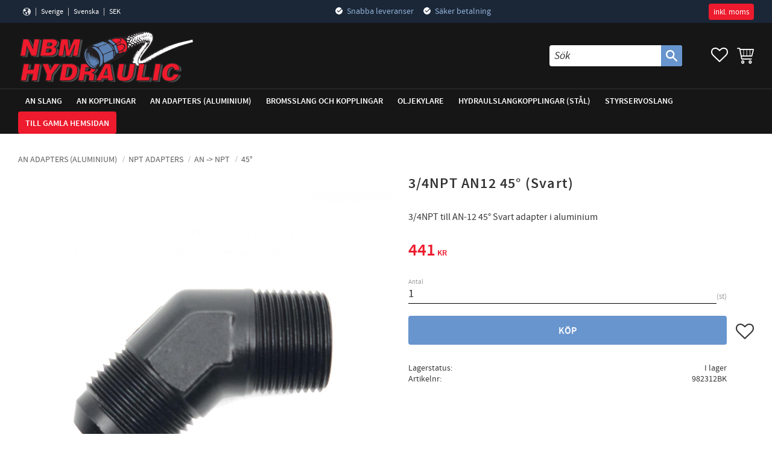

--- FILE ---
content_type: text/html; charset=UTF-8
request_url: https://www.nbmhydraulic.com/product/3-4npt-an12-45-svart
body_size: 14746
content:
<!DOCTYPE html>
<html
     id="product-page"    class="no-js customer-accounts-enabled has-favorite-cart pricelist-1 incl-vat product-page product-11277 product-page-with-photoswipe category-30 root-category-11 theme-color-scheme-0 theme-background-pattern-0"
    lang="sv"
    dir="ltr"
    data-country="SE"
    data-currency="SEK"
>

    <head>
        <meta charset="UTF-8" />
        <title>3/4NPT AN12 45° (Svart)</title>
                    <meta name="description" content="3/4NPT till AN-12 45° Svart adapter i aluminium" />
                <meta name="viewport" content="width=device-width, initial-scale=1" />
        
                
                                    <link rel="canonical" href="https://www.nbmhydraulic.com/product/3-4npt-an12-45-svart" />
        
                        
        
                    <script type="application/ld+json">
                [{"@id":"https:\/\/www.nbmhydraulic.com\/product\/3-4npt-an12-45-svart","@context":"http:\/\/schema.org\/","name":"3\/4NPT AN12 45\u00b0 (Svart)","description":"3\/4NPT till AN-12 45\u00b0 Svart adapter i aluminium","image":["https:\/\/cdn.starwebserver.se\/shops\/nbm-hydraulic-ab\/files\/982312bk.jpg"],"@type":"Product","sku":"982312BK","offers":{"@type":"Offer","price":"441","priceCurrency":"SEK","availability":"http:\/\/schema.org\/InStock","url":"https:\/\/www.nbmhydraulic.com\/product\/3-4npt-an12-45-svart","itemCondition":"http:\/\/schema.org\/NewCondition"}}]            </script>
                    <script type="application/ld+json">
                [{"@context":"https:\/\/schema.org","@type":"BreadcrumbList","itemListElement":[{"@type":"ListItem","position":1,"name":"AN adapters (Aluminium)","item":"https:\/\/www.nbmhydraulic.com\/category\/an-adapters"},{"@type":"ListItem","position":2,"name":"NPT ADAPTERS","item":"https:\/\/www.nbmhydraulic.com\/category\/npt-adapters"},{"@type":"ListItem","position":3,"name":"AN -> NPT","item":"https:\/\/www.nbmhydraulic.com\/category\/an-npt"},{"@type":"ListItem","position":4,"name":"45\u00b0","item":"https:\/\/www.nbmhydraulic.com\/category\/45"}]}]            </script>
        
                        
                <link rel="stylesheet" href="https://cdn.starwebserver.se/61990/css/shop/shop.combined.min.css" />
                                                        
                            <link rel="stylesheet" href="https://cdn.starwebserver.se/61990/themes/william/css/theme-plugins.combined.min.css" />
                    <link rel="stylesheet" href="https://cdn.starwebserver.se/61990/themes/william/css/theme.min.css" />
        
                    <link rel="stylesheet" href="https://cdn.starwebserver.se/shops/nbm-hydraulic-ab/themes/william/css/shop-custom.min.css?_=1754297815" />
        
                <link href="https://fonts.googleapis.com/icon?family=Material+Icons" rel="stylesheet">

                <script>
            var docElement = document.documentElement;
            docElement.className = docElement.className.replace('no-js', 'js');
            eval(decodeURIComponent(Array.prototype.map.call(atob('[base64]'), function(c) {
                    return '%' + ('00' + c.charCodeAt(0).toString(16)).slice(-2)
                }).join('')));        </script>

                                            <meta property="og:site_name" content="NBM Hydraulic" />
                                                <meta property="og:type" content="product" />
                                                <meta property="og:locale" content="sv_SE" />
                                                <meta property="og:title" content="3/4NPT AN12 45° (Svart)" />
                                                <meta property="og:url" content="https://www.nbmhydraulic.com/product/3-4npt-an12-45-svart" />
                                                <meta property="og:description" content="3/4NPT till AN-12 45° Svart adapter i aluminium" />
                                                <meta property="og:image" content="https://cdn.starwebserver.se/shops/nbm-hydraulic-ab/files/cache/982312bk_grande.jpg?_=1605193971" />
                            <meta name="sws:no-image-url" content="https://cdn.starwebserver.se/img/no-image.png" />

        
        
        
        <script>
            var ecommerceContainerIdToProducts = {};

                      
            
            // use Object.assign to cast empty array to object
            ecommerceContainerIdToProducts = Object.assign({}, []);
                </script>

        
            </head>
    <body>
    
    
        
                                <div id="page-container">

    <header id="site-header" class="site-header">
        <div class="wrapper site-header-wrapper">
            <div class="content site-header-content">

                <div class="header-items">
                    <div class="header-item header-item-1 region header-region header-region-1 has-locale-block has-ace-text-block has-vat-selector-block" data-region="headerTop" ><button class="select-locale-button block locale-block block-33"
        id="locale-selector"
        data-language-mapper="active"
        aria-haspopup="dialog"
        aria-controls="locale-modal"
>
    <span class="select-locale-button-content">
        <span class="icon"></span>
        <span class="country">Sverige</span>
        <span class="language" data-lang-code="sv">Svenska</span>
        <span class="currency">SEK</span>
    </span>
</button>


        <script type="text/x-mustache" id="localeModalTmpl">
    <form action="/index/set-selection" class="select-locale-modal block locale-block block-33"
        role="dialog"
        aria-modal="true"
        aria-labelledby="locale-modal-title"
        id="locale-modal">
        <h3 id="locale-modal-title">Ändra inställningar</h3>
        <div class="fieldset">
                            <div class="field-wrap select-type country">
                    <label for="country-field" class="caption"><span>Land</span></label>
                    <div class="control">
                        <select id="country-field" name="country" class="country" data-selected="SE">
                                                            <option value="AF">Afghanistan</option>
                                                            <option value="AL">Albanien</option>
                                                            <option value="DZ">Algeriet</option>
                                                            <option value="VI">Amerikanska Jungfruöarna</option>
                                                            <option value="AS">Amerikanska Samoa</option>
                                                            <option value="AD">Andorra</option>
                                                            <option value="AO">Angola</option>
                                                            <option value="AI">Anguilla</option>
                                                            <option value="AQ">Antarktis</option>
                                                            <option value="AG">Antigua och Barbuda</option>
                                                            <option value="AR">Argentina</option>
                                                            <option value="AM">Armenien</option>
                                                            <option value="AW">Aruba</option>
                                                            <option value="AC">Ascension</option>
                                                            <option value="AU">Australien</option>
                                                            <option value="AZ">Azerbajdzjan</option>
                                                            <option value="BS">Bahamas</option>
                                                            <option value="BH">Bahrain</option>
                                                            <option value="BD">Bangladesh</option>
                                                            <option value="BB">Barbados</option>
                                                            <option value="BE">Belgien</option>
                                                            <option value="BZ">Belize</option>
                                                            <option value="BJ">Benin</option>
                                                            <option value="BM">Bermuda</option>
                                                            <option value="BT">Bhutan</option>
                                                            <option value="BO">Bolivia</option>
                                                            <option value="BA">Bosnien och Hercegovina</option>
                                                            <option value="BW">Botswana</option>
                                                            <option value="BV">Bouvetön</option>
                                                            <option value="BR">Brasilien</option>
                                                            <option value="VG">Brittiska Jungfruöarna</option>
                                                            <option value="IO">Brittiska territoriet i Indiska oceanen</option>
                                                            <option value="BN">Brunei</option>
                                                            <option value="BG">Bulgarien</option>
                                                            <option value="BF">Burkina Faso</option>
                                                            <option value="BI">Burundi</option>
                                                            <option value="KY">Caymanöarna</option>
                                                            <option value="CF">Centralafrikanska republiken</option>
                                                            <option value="EA">Ceuta och Melilla</option>
                                                            <option value="CL">Chile</option>
                                                            <option value="CO">Colombia</option>
                                                            <option value="CK">Cooköarna</option>
                                                            <option value="CR">Costa Rica</option>
                                                            <option value="CW">Curaçao</option>
                                                            <option value="CY">Cypern</option>
                                                            <option value="CI">Côte d’Ivoire</option>
                                                            <option value="DK">Danmark</option>
                                                            <option value="DG">Diego Garcia</option>
                                                            <option value="DJ">Djibouti</option>
                                                            <option value="DM">Dominica</option>
                                                            <option value="DO">Dominikanska republiken</option>
                                                            <option value="EC">Ecuador</option>
                                                            <option value="EG">Egypten</option>
                                                            <option value="GQ">Ekvatorialguinea</option>
                                                            <option value="SV">El Salvador</option>
                                                            <option value="ER">Eritrea</option>
                                                            <option value="EE">Estland</option>
                                                            <option value="ET">Etiopien</option>
                                                            <option value="FK">Falklandsöarna</option>
                                                            <option value="FJ">Fiji</option>
                                                            <option value="PH">Filippinerna</option>
                                                            <option value="FI">Finland</option>
                                                            <option value="FR">Frankrike</option>
                                                            <option value="GF">Franska Guyana</option>
                                                            <option value="PF">Franska Polynesien</option>
                                                            <option value="TF">Franska sydterritorierna</option>
                                                            <option value="FO">Färöarna</option>
                                                            <option value="AE">Förenade Arabemiraten</option>
                                                            <option value="GA">Gabon</option>
                                                            <option value="GM">Gambia</option>
                                                            <option value="GE">Georgien</option>
                                                            <option value="GH">Ghana</option>
                                                            <option value="GI">Gibraltar</option>
                                                            <option value="GR">Grekland</option>
                                                            <option value="GD">Grenada</option>
                                                            <option value="GL">Grönland</option>
                                                            <option value="GP">Guadeloupe</option>
                                                            <option value="GU">Guam</option>
                                                            <option value="GT">Guatemala</option>
                                                            <option value="GG">Guernsey</option>
                                                            <option value="GN">Guinea</option>
                                                            <option value="GW">Guinea-Bissau</option>
                                                            <option value="GY">Guyana</option>
                                                            <option value="HT">Haiti</option>
                                                            <option value="HM">Heardön och McDonaldöarna</option>
                                                            <option value="HN">Honduras</option>
                                                            <option value="HK">Hongkong SAR</option>
                                                            <option value="IN">Indien</option>
                                                            <option value="ID">Indonesien</option>
                                                            <option value="IQ">Irak</option>
                                                            <option value="IR">Iran</option>
                                                            <option value="IE">Irland</option>
                                                            <option value="IS">Island</option>
                                                            <option value="IM">Isle of Man</option>
                                                            <option value="IL">Israel</option>
                                                            <option value="IT">Italien</option>
                                                            <option value="JM">Jamaica</option>
                                                            <option value="JP">Japan</option>
                                                            <option value="YE">Jemen</option>
                                                            <option value="JE">Jersey</option>
                                                            <option value="JO">Jordanien</option>
                                                            <option value="CX">Julön</option>
                                                            <option value="KH">Kambodja</option>
                                                            <option value="CM">Kamerun</option>
                                                            <option value="CA">Kanada</option>
                                                            <option value="IC">Kanarieöarna</option>
                                                            <option value="CV">Kap Verde</option>
                                                            <option value="BQ">Karibiska Nederländerna</option>
                                                            <option value="KZ">Kazakstan</option>
                                                            <option value="KE">Kenya</option>
                                                            <option value="CN">Kina</option>
                                                            <option value="KG">Kirgizistan</option>
                                                            <option value="KI">Kiribati</option>
                                                            <option value="CC">Kokosöarna</option>
                                                            <option value="KM">Komorerna</option>
                                                            <option value="CG">Kongo-Brazzaville</option>
                                                            <option value="CD">Kongo-Kinshasa</option>
                                                            <option value="XK">Kosovo</option>
                                                            <option value="HR">Kroatien</option>
                                                            <option value="CU">Kuba</option>
                                                            <option value="KW">Kuwait</option>
                                                            <option value="LA">Laos</option>
                                                            <option value="LS">Lesotho</option>
                                                            <option value="LV">Lettland</option>
                                                            <option value="LB">Libanon</option>
                                                            <option value="LR">Liberia</option>
                                                            <option value="LY">Libyen</option>
                                                            <option value="LI">Liechtenstein</option>
                                                            <option value="LT">Litauen</option>
                                                            <option value="LU">Luxemburg</option>
                                                            <option value="MO">Macao SAR</option>
                                                            <option value="MG">Madagaskar</option>
                                                            <option value="MW">Malawi</option>
                                                            <option value="MY">Malaysia</option>
                                                            <option value="MV">Maldiverna</option>
                                                            <option value="ML">Mali</option>
                                                            <option value="MT">Malta</option>
                                                            <option value="MA">Marocko</option>
                                                            <option value="MH">Marshallöarna</option>
                                                            <option value="MQ">Martinique</option>
                                                            <option value="MR">Mauretanien</option>
                                                            <option value="MU">Mauritius</option>
                                                            <option value="YT">Mayotte</option>
                                                            <option value="MX">Mexiko</option>
                                                            <option value="FM">Mikronesien</option>
                                                            <option value="MD">Moldavien</option>
                                                            <option value="MC">Monaco</option>
                                                            <option value="MN">Mongoliet</option>
                                                            <option value="ME">Montenegro</option>
                                                            <option value="MS">Montserrat</option>
                                                            <option value="MZ">Moçambique</option>
                                                            <option value="MM">Myanmar (Burma)</option>
                                                            <option value="NA">Namibia</option>
                                                            <option value="NR">Nauru</option>
                                                            <option value="NL">Nederländerna</option>
                                                            <option value="NP">Nepal</option>
                                                            <option value="NI">Nicaragua</option>
                                                            <option value="NE">Niger</option>
                                                            <option value="NG">Nigeria</option>
                                                            <option value="NU">Niue</option>
                                                            <option value="KP">Nordkorea</option>
                                                            <option value="MK">Nordmakedonien</option>
                                                            <option value="MP">Nordmarianerna</option>
                                                            <option value="NF">Norfolkön</option>
                                                            <option value="NO">Norge</option>
                                                            <option value="NC">Nya Kaledonien</option>
                                                            <option value="NZ">Nya Zeeland</option>
                                                            <option value="OM">Oman</option>
                                                            <option value="PK">Pakistan</option>
                                                            <option value="PW">Palau</option>
                                                            <option value="PS">Palestinska territorierna</option>
                                                            <option value="PA">Panama</option>
                                                            <option value="PG">Papua Nya Guinea</option>
                                                            <option value="PY">Paraguay</option>
                                                            <option value="PE">Peru</option>
                                                            <option value="PN">Pitcairnöarna</option>
                                                            <option value="PL">Polen</option>
                                                            <option value="PT">Portugal</option>
                                                            <option value="PR">Puerto Rico</option>
                                                            <option value="QA">Qatar</option>
                                                            <option value="RO">Rumänien</option>
                                                            <option value="RW">Rwanda</option>
                                                            <option value="RU">Ryssland</option>
                                                            <option value="RE">Réunion</option>
                                                            <option value="BL">S:t Barthélemy</option>
                                                            <option value="SH">S:t Helena</option>
                                                            <option value="KN">S:t Kitts och Nevis</option>
                                                            <option value="LC">S:t Lucia</option>
                                                            <option value="PM">S:t Pierre och Miquelon</option>
                                                            <option value="VC">S:t Vincent och Grenadinerna</option>
                                                            <option value="MF">Saint-Martin</option>
                                                            <option value="SB">Salomonöarna</option>
                                                            <option value="WS">Samoa</option>
                                                            <option value="SM">San Marino</option>
                                                            <option value="SA">Saudiarabien</option>
                                                            <option value="CH">Schweiz</option>
                                                            <option value="SN">Senegal</option>
                                                            <option value="RS">Serbien</option>
                                                            <option value="SC">Seychellerna</option>
                                                            <option value="SL">Sierra Leone</option>
                                                            <option value="SG">Singapore</option>
                                                            <option value="SX">Sint Maarten</option>
                                                            <option value="SK">Slovakien</option>
                                                            <option value="SI">Slovenien</option>
                                                            <option value="SO">Somalia</option>
                                                            <option value="ES">Spanien</option>
                                                            <option value="LK">Sri Lanka</option>
                                                            <option value="GB">Storbritannien</option>
                                                            <option value="SD">Sudan</option>
                                                            <option value="SR">Surinam</option>
                                                            <option value="SJ">Svalbard och Jan Mayen</option>
                                                            <option value="SE" data-country-selector="SE">Sverige</option>
                                                            <option value="SZ">Swaziland</option>
                                                            <option value="ZA">Sydafrika</option>
                                                            <option value="GS">Sydgeorgien och Sydsandwichöarna</option>
                                                            <option value="KR">Sydkorea</option>
                                                            <option value="SS">Sydsudan</option>
                                                            <option value="SY">Syrien</option>
                                                            <option value="ST">São Tomé och Príncipe</option>
                                                            <option value="TJ">Tadzjikistan</option>
                                                            <option value="TW">Taiwan</option>
                                                            <option value="TZ">Tanzania</option>
                                                            <option value="TD">Tchad</option>
                                                            <option value="TH">Thailand</option>
                                                            <option value="CZ">Tjeckien</option>
                                                            <option value="TG">Togo</option>
                                                            <option value="TK">Tokelauöarna</option>
                                                            <option value="TO">Tonga</option>
                                                            <option value="TT">Trinidad och Tobago</option>
                                                            <option value="TA">Tristan da Cunha</option>
                                                            <option value="TN">Tunisien</option>
                                                            <option value="TR">Turkiet</option>
                                                            <option value="TM">Turkmenistan</option>
                                                            <option value="TC">Turks- och Caicosöarna</option>
                                                            <option value="TV">Tuvalu</option>
                                                            <option value="DE">Tyskland</option>
                                                            <option value="US">USA</option>
                                                            <option value="UM">USA:s yttre öar</option>
                                                            <option value="UG">Uganda</option>
                                                            <option value="UA">Ukraina</option>
                                                            <option value="HU">Ungern</option>
                                                            <option value="UY">Uruguay</option>
                                                            <option value="UZ">Uzbekistan</option>
                                                            <option value="VU">Vanuatu</option>
                                                            <option value="VA">Vatikanstaten</option>
                                                            <option value="VE">Venezuela</option>
                                                            <option value="VN">Vietnam</option>
                                                            <option value="BY">Vitryssland</option>
                                                            <option value="EH">Västsahara</option>
                                                            <option value="WF">Wallis- och Futunaöarna</option>
                                                            <option value="ZM">Zambia</option>
                                                            <option value="ZW">Zimbabwe</option>
                                                            <option value="AX">Åland</option>
                                                            <option value="AT">Österrike</option>
                                                            <option value="TL">Östtimor</option>
                                                    </select>
                    </div>
                </div>
                        <div class="field-wrap select-type language">
                <label for="language-field" class="caption"><span>Språk</span></label>
                <div class="control">
                    <select id="language-field" name="lang" class="language" data-selected="sv">
                                                    <option value="sv">Svenska</option>
                                            </select>
                </div>
            </div>
            <div class="field-wrap select-type currency"><label for="currency-field" class="caption"><span>Valuta</span></label>
                <div class="control">
                                                                        <select id="currency-field" name="currency" class="currency currency-field hide" data-selected="SEK" disabled>
                                                                    <option value="SEK">SEK</option>
                                                                    <option value="NOK">NOK</option>
                                                                    <option value="EUR">EUR</option>
                                                                    <option value="GBP">GBP</option>
                                                                    <option value="USD">USD</option>
                                                            </select>
                                                                                                            <select id="currency-field-SE" name="currency" class="currency currency-field"data-selected="SEK">
                                                                            <option value="SEK">SEK</option>
                                                                            <option value="NOK">NOK</option>
                                                                            <option value="EUR">EUR</option>
                                                                            <option value="GBP">GBP</option>
                                                                            <option value="USD">USD</option>
                                                                    </select>
                                                                                        </div>
            </div>
            <div class="select-locale-modal-footer">
                <input type="hidden" name="redirectUrl" value="/product/3-4npt-an12-45-svart"/>
                <button type="button" title="Stäng" class="select-locale-modal-close-button">Stäng</button>
                <button type="submit" title="Spara" class="select-locale-modal-update-button">Spara</button>
            </div>
        </div>
    </form>
</script>
<div class="block ace-text-block block-63 class-usp">
    <ul>
    <li class="delivery">Snabba leveranser</li>
    <li class="purchase">Säker betalning</li>
</ul>
</div>
    <div class="block vat-selector-block block-34">
        <p>
            Priser visas <a href="/index/set-selection?pricesInclVat=0&amp;redirectUrl=%2Fproduct%2F3-4npt-an12-45-svart" rel="nofollow" data-replace-current-url>inkl. moms</a>        </p>
    </div>
</div>
                    <div class="header-item header-item-2">
                        <a href="https://www.nbmhydraulic.com" id="home"><img id="shop-logo" src="https://cdn.starwebserver.se/shops/nbm-hydraulic-ab/files/nbm-hydraulic-logga.png?_=1638271912" alt="NBM Hydraulic" width="290" height="89" /></a>
                        <div class="region header-region header-region-2 has-search-block has-cart-block" data-region="headerMiddle" ><div class="block search-block block-35">
    <h3>Sök</h3>
    <div class="content">
        <form action="/search" method="get">
            <div class="field-wrap search-type required">
                <label for="search-field-block-35" class="caption"><span>Sök produkter & kategorier</span></label>
                <div class="control">
                    <input type="search" name="q" id="search-field-block-35" class="autocomplete" value="" placeholder="Sök" data-text-header="Produkter" data-text-link="Visa alla" aria-label="Sök produkter &amp; kategorier" />
                </div>
            </div>
            <button type="submit" aria-label="Sök"><span aria-hidden="true">Sök</span></button>
        </form>
    </div>
</div>    <div class="block favorite-cart-block block-37">
        <div class="favorite block open-off-canvas-favorites" role="button" tabindex="0" aria-label="Favoriter">
            <div class="favorite-wrap">
                <span class="favorite-title visually-hidden">Favoriter</span>
                <span class="favorite-item-count quantity">
                    <span class="favorite-items-count-label visually-hidden">Antal favoriter: </span>
                    <span class="number"></span>
                </span>
            </div>
        </div>
                <div class="favorite-cart block open-off-canvas-products">
            <div class="cart-wrap">
                <div class="header favorite-cart-header" href="/checkout" role="button" tabindex="0" aria-label="Kundvagn">
                    <span class="favorite-cart-title visually-hidden">Kundvagn</span>
                    <span class="product-item-count quantity">
                        <span class="cart-items-count-label visually-hidden">Antal produkter: </span>
                        <span class="number"></span>
                    </span>
                    <span class="favorite-cart-icon" aria-hidden="true"></span>
                </div>
            </div>
            <span class="cart-item-total-price quantity hide">
                <span class="number"></span>
            </span>
        </div>
            </div> <!-- /.favorite-cart-block -->
</div>
                    </div>
                    <div class="header-item header-item-3 region header-region header-region-3 has-menu-block" data-region="header" >
<nav class="block menu-block block-69 menu-block-with-mega-dropdown-menu custom custom-menu-block" aria-label="Meny">

    
    <ul class="menu menu-level-1" role="menubar">
                                <li class="menu-item menu-item-13 menu-level-1-item has-children dynamic-menu-item menu-item-has-children"
                            data-id="13"
                            data-level="1"
                            role="none"
                        >
                            <a href="/category/an-slang"  title="AN Slang"
                                class="menu-title menu-title-13 menu-level-1-title has-children dynamic-menu-title menu-title-has-children"
                                data-level="1"
                                role="menuitem"
                                aria-haspopup="true" aria-expanded="false"
                            >AN Slang</a>
            
                                <span class="toggle-dynamic-child-menu toggle-child-menu" role="button" tabindex="0" aria-label="Visa underkategorier" aria-expanded="false" aria-controls="submenu-13"></span>
            
                                <ul class="menu menu-level-2" data-level="2" role="menu" aria-label="Underkategorier">
                                </ul>
            
                        </li>
                        <li class="menu-item menu-item-14 menu-level-1-item has-children dynamic-menu-item menu-item-has-children"
                            data-id="14"
                            data-level="1"
                            role="none"
                        >
                            <a href="/category/an-kopplingar"  title="AN Kopplingar"
                                class="menu-title menu-title-14 menu-level-1-title has-children dynamic-menu-title menu-title-has-children"
                                data-level="1"
                                role="menuitem"
                                aria-haspopup="true" aria-expanded="false"
                            >AN Kopplingar</a>
            
                                <span class="toggle-dynamic-child-menu toggle-child-menu" role="button" tabindex="0" aria-label="Visa underkategorier" aria-expanded="false" aria-controls="submenu-14"></span>
            
                                <ul class="menu menu-level-2" data-level="2" role="menu" aria-label="Underkategorier">
                                </ul>
            
                        </li>
                        <li class="menu-item menu-item-15 menu-level-1-item has-children dynamic-menu-item menu-item-has-children"
                            data-id="15"
                            data-level="1"
                            role="none"
                        >
                            <a href="/category/an-adapters"  title="AN adapters (Aluminium)"
                                class="menu-title menu-title-15 menu-level-1-title has-children dynamic-menu-title menu-title-has-children"
                                data-level="1"
                                role="menuitem"
                                aria-haspopup="true" aria-expanded="false"
                            >AN adapters (Aluminium)</a>
            
                                <span class="toggle-dynamic-child-menu toggle-child-menu" role="button" tabindex="0" aria-label="Visa underkategorier" aria-expanded="false" aria-controls="submenu-15"></span>
            
                                <ul class="menu menu-level-2" data-level="2" role="menu" aria-label="Underkategorier">
                                </ul>
            
                        </li>
                        <li class="menu-item menu-item-16 menu-level-1-item has-children dynamic-menu-item menu-item-has-children"
                            data-id="16"
                            data-level="1"
                            role="none"
                        >
                            <a href="/category/bromsslang-och-kopplingar"  title="Bromsslang och kopplingar"
                                class="menu-title menu-title-16 menu-level-1-title has-children dynamic-menu-title menu-title-has-children"
                                data-level="1"
                                role="menuitem"
                                aria-haspopup="true" aria-expanded="false"
                            >Bromsslang och kopplingar</a>
            
                                <span class="toggle-dynamic-child-menu toggle-child-menu" role="button" tabindex="0" aria-label="Visa underkategorier" aria-expanded="false" aria-controls="submenu-16"></span>
            
                                <ul class="menu menu-level-2" data-level="2" role="menu" aria-label="Underkategorier">
                                </ul>
            
                        </li>
                        <li class="menu-item menu-item-17 menu-level-1-item  dynamic-menu-item"
                            data-id="17"
                            data-level="1"
                            role="none"
                        >
                            <a href="/category/oljekylare"  title="Oljekylare"
                                class="menu-title menu-title-17 menu-level-1-title  dynamic-menu-title"
                                data-level="1"
                                role="menuitem"
                                
                            >Oljekylare</a>
            
            
                        </li>
                        <li class="menu-item menu-item-18 menu-level-1-item  dynamic-menu-item"
                            data-id="18"
                            data-level="1"
                            role="none"
                        >
                            <a href="/category/hydraulslangkopplingar"  title="Hydraulslangkopplingar (stål)"
                                class="menu-title menu-title-18 menu-level-1-title  dynamic-menu-title"
                                data-level="1"
                                role="menuitem"
                                
                            >Hydraulslangkopplingar (stål)</a>
            
            
                        </li>
                        <li class="menu-item menu-item-19 menu-level-1-item  dynamic-menu-item"
                            data-id="19"
                            data-level="1"
                            role="none"
                        >
                            <a href="/category/styrservoslang"  title="Styrservoslang"
                                class="menu-title menu-title-19 menu-level-1-title  dynamic-menu-title"
                                data-level="1"
                                role="menuitem"
                                
                            >Styrservoslang</a>
            
            
                        </li>
                        <li class="menu-item menu-item-20 menu-level-1-item "
                            data-id="20"
                            data-level="1"
                            role="none"
                        >
                            <a href="http://old.nbmhydraulic.com/" target="_blank" rel="noopener" title="Till gamla hemsidan"
                                class="menu-title menu-title-20 menu-level-1-title "
                                data-level="1"
                                role="menuitem"
                                
                            >Till gamla hemsidan</a>
            
            
                        </li>
            </ul>
</nav>

        <script type="text/x-mustache" id="nodesPartialTmpl">
    {{#nodes}}
        {{^hidden}}
            <li class="menu-item menu-item-{{nodeId}} menu-level-{{nodeLevel}}-item {{cssClasses}}{{#dynamicNode}} dynamic-menu-item{{/dynamicNode}}{{#hasChildren}} menu-item-has-children{{/hasChildren}}"
                data-id="{{nodeId}}"
                data-level="{{nodeLevel}}"
                role="none"
            >
                <a href="{{permalink}}" {{#newWindow}}target="_blank" rel="noopener"{{/newWindow}} title="{{value}}"
                    class="menu-title menu-title-{{nodeId}} menu-level-{{nodeLevel}}-title {{cssClasses}}{{#dynamicNode}} dynamic-menu-title{{/dynamicNode}}{{#hasChildren}} menu-title-has-children{{/hasChildren}}"
                    data-level="{{nodeLevel}}"
                    role="menuitem"
                    {{#hasChildren}}aria-haspopup="true" aria-expanded="false"{{/hasChildren}}
                >{{value}}</a>

                {{#hasChildren}}
                    <span class="{{#dynamicNode}}toggle-dynamic-child-menu{{/dynamicNode}}{{^dynamicNode}}toggle-static-child-menu{{/dynamicNode}} toggle-child-menu" role="button" tabindex="0" aria-label="Visa underkategorier" aria-expanded="false" aria-controls="submenu-{{nodeId}}"></span>

                    <ul class="menu menu-level-{{childNodeLevel}}" data-level="{{childNodeLevel}}" role="menu" aria-label="Underkategorier">
                        {{>nodesPartial}}
                    </ul>
                {{/hasChildren}}

            </li>
        {{/hidden}}
    {{/nodes}}
</script>
    <script type="text/x-mustache" id="menuTreeTmpl">
            {{>nodesPartial}}
        </script>
</div>
                </div>

            </div><!-- .content -->
        </div><!-- .wrapper -->
    </header><!-- #site-header -->

    <div id="content" class="site-content">

        <main id="main-content" aria-label="Huvudinnehåll" >

            <article class="region has-product-block has-related-products-legacy-block" data-region="0" >
    
    <div aria-live="polite" aria-atomic="true" class="visually-hidden favorite-status-announcer"></div>
    <div id="product-page-main-container" class="block product-block block-17">

        <script type="text/x-mustache" id="categoryBreadcrumbPartialTmpl">
            {{#nodes}}
                {{#isOpen}}
                    {{#openPage}}
                        <a href="{{shopUrl}}" class="breadcrumb"><span>{{name}}</span></a>
                    {{/openPage}}
                    {{^openPage}}
                        <span  class="breadcrumb">{{name}}</span>
                    {{/openPage}}
                    {{>categoryBreadcrumbPartial}}
                {{/isOpen}}
                {{^isOpen}}
                    {{#selected}}
                        {{#openPage}}
                            <a href="{{shopUrl}}" class="breadcrumb current-breadcrumb"><span>{{name}}</span></a>
                        {{/openPage}}
                        {{^openPage}}
                            <span class="breadcrumb">{{name}}</span>
                        {{/openPage}}
                    {{/selected}}
                {{/isOpen}}
            {{/nodes}}
        </script>

        <div class="breadcrumbs">
                                                    <a href="/category/an-adapters" class="breadcrumb"><span>AN adapters (Aluminium)</span></a>
                                                                <a href="/category/npt-adapters" class="breadcrumb"><span>NPT ADAPTERS</span></a>
                                                                                    <a href="/category/an-npt" class="breadcrumb"><span>AN -&gt; NPT</span></a>
                                                                                                            <a href="/category/45" class="breadcrumb current-breadcrumb"><span>45°</span></a>
                                                                                                                                                                                                                                                    </div>

    <script type="text/x-mustache" id="rootCategoriesBreadcrumbTmpl">
            {{#showBreadcrumbs}}
                {{#categories}}
                    {{>categoryBreadcrumbPartial}}
                {{/categories}}
            {{/showBreadcrumbs}}
        </script>

    <header class="product-header">
        <h1 class="product-name">3/4NPT AN12 45° (Svart)</h1>
        <div class="short description product-short-description"><p>3/4NPT till AN-12 45° Svart adapter i aluminium</p></div>
    </header>

    <div class="dynamic-product-info has-volume-pricing">
                    <div class="product-media stock-status-2"
                data-stock-status-title="I lager"
            >
                <figure>
                    <div class="figure-content">
                            <a class="featured img-wrap product-media-item" href="https://cdn.starwebserver.se/shops/nbm-hydraulic-ab/files/cache/982312bk_grande.jpg?_=1605193971" target="_blank" rel="noopener">
                            
                                <img src="https://cdn.starwebserver.se/shops/nbm-hydraulic-ab/files/cache/982312bk_grande.jpg?_=1605193971" width="1500" height="1382" id="media-0" data-large-size="https://cdn.starwebserver.se/shops/nbm-hydraulic-ab/files/cache/982312bk_grande.jpg?_=1605193971" data-large-size-width="1500" data-large-size-height="1382"  alt="3/4NPT AN12 45° (Svart)" />
                                
                            </a>

                    </div>
                </figure>


            </div><!-- /.product-media -->


            <aside class="product-offer buyable" role="region" aria-label="Produkterbjudande">

                    <div class="product-price">
                            <span class="price"><span class="amount">441</span><span class="currency"> kr</span></span>
                            <span class="unit">/ <abbr title="Styck">st</abbr></span>
                    </div>


                
                <form class="add-to-cart-form product-list-container" novalidate data-ga-ecommerce-list-id="pdp">
                                                                                    <input type="hidden" name="sku" value="982312BK" />
                    
                    <div class="add-to-cart-wrap has-unit">
                                <div class="field-wrap number-type quantity-field">
                                    <label for="quantity-field" class="caption"><span>Antal</span></label>
                                    <div class="control">
                                        <input name="quantity" type="number" id="quantity-field" value="1" min="1" max="1000000" step="1" class="number" />
                                                                                                                            <label for="quantity-field" class="unit"><abbr title="Styck">st</abbr></label>
                                                                            </div>
                                </div>

                                <button type="submit" class="product-add-to-cart-action"><span>Köp</span></button>
                                                    <div class="toggle-favorite-action" data-sku="982312BK" data-bundle-config="" role="button" tabindex="0">
                                <span class="favorite ">
                                        <span class="favorite-title visually-hidden">Lägg till i favoriter</span>
                                </span>
                            </div>
                                            </div><!-- /.add-to-cart-wrap -->

                    <div class="product-status" hidden aria-hidden="true">
                        <p class="status-message" data-message="Nu finns produkten i &lt;a href=&quot;/checkout&quot;&gt;kundvagnen&lt;/a&gt;."></p>
                        <p class="view-cart">
                            <a class="product-status-checkout-link" href="/checkout">
                                <b>Till kassan</b>
                                <span class="cart-item-count">1</span>
                            </a>
                        </p>
                    </div>


                                                        </form>

                                <dl class="product-details">
                        <dt class="product-stock-status product-stock-status product-stock-status-2">Lagerstatus</dt>
                        <dd class="product-stock-status product-stock-status-2"><span>I lager</span></dd>
                    <dt class="product-sku">Artikelnr</dt><dd class="product-sku">982312BK</dd>
                                        
                                                                                                            
                    
                                    </dl><!-- /product-details -->


                

                                
                
                                                            </aside><!-- /.product-offer -->

            
            
                    </div> <!-- /.dynamic-product-info -->

        <script type="text/x-mustache" id="dynamicProductInfoTmpl">
            <div class="product-media{{^hidePrice}}{{#stockStatusId}} stock-status-{{stockStatusId}}{{/stockStatusId}}{{#savePercentOnDiscountedPrice}} save-percent{{/savePercentOnDiscountedPrice}}{{/hidePrice}}{{#hasLabels}} has-product-label{{/hasLabels}}"{{^hidePrice}}{{#savePercentOnDiscountedPrice}}
                data-save-percent-title="Kampanj!"{{/savePercentOnDiscountedPrice}}{{/hidePrice}}
                {{#stockStatusText}}data-stock-status-title="{{stockStatusText}}"{{/stockStatusText}}
            >
                <figure{{#featuredImage.default}} class="no-image"{{/featuredImage.default}}>
                    {{#campaign}}
                        <div
                            class="campaign-label campaign-label-product-page"
                            style="background-color: #{{campaign.label.color}}; color: {{campaign.label.textColor}}">
                            {{campaign.label.text}}
                        </div>
                    {{/campaign}}
                    <div class="figure-content">
                        {{#featuredImage}}
                            {{#largeUrl}}<a class="featured img-wrap product-media-item" href="{{largeUrl}}" target="_blank" rel="noopener">{{/largeUrl}}
                            {{#featuredImage.default}}<div class="img-wrap">{{/featuredImage.default}}
                                <img src="{{url}}" width="{{width}}" height="{{height}}" id="media-0" {{#largeUrl}}data-large-size="{{largeUrl}}" data-large-size-width="{{largeWidth}}" data-large-size-height="{{largeHeight}}"{{/largeUrl}} {{#disableAutoZoom}}data-cloudzoom="disableZoom: true" {{/disableAutoZoom}} alt="{{alt}}" />
                                {{#featuredImage.default}}</div>{{/featuredImage.default}}
                            {{#largeUrl}}</a>{{/largeUrl}}
                        {{/featuredImage}}

                        {{#secondaryImages}}
                            <a href="{{largeUrl}}" class="img-wrap product-media-item" target="_blank" rel="noopener">
                                <img src="{{url}}" height="{{height}}" width="{{width}}" id="media-{{index}}" data-large-size="{{largeUrl}}" data-large-size-width="{{largeWidth}}" data-large-size-height="{{largeHeight}}" alt="{{alt}}" />
                            </a>
                        {{/secondaryImages}}
                    </div>
                </figure>

                {{^hidePrice}}
                    {{#savePercentOnDiscountedPrice}}
                        <div class="save-percent save-percent-info">
                            <span class="label">Spara</span>
                            <span class="percentage"><span class="value">{{savePercentOnDiscountedPrice}}</span> <span class="unit">%</span></span>
                        </div>
                    {{/savePercentOnDiscountedPrice}}
                {{/hidePrice}}

                {{#labels}}
                    <div class="product-label product-label-{{index}} product-label-id-{{labelId}} {{classes}}"  title="{{name}}" ><span>{{name}}</span></div>
                {{/labels}}
            </div><!-- /.product-media -->


            <aside class="product-offer{{#watchableForCustomer}} watchable{{/watchableForCustomer}}{{#buyable}} buyable{{/buyable}}{{^buyable}}{{^watchableForCustomer}} non-watchable-non-buyable{{/watchableForCustomer}}{{/buyable}}" role="region" aria-label="Produkterbjudande">
                {{#campaign}}
                    <div class="campaign-description-container campaign-label-corner-container">
                        <span
                            class="campaign-label-corner"
                            style="border-top-color: #{{campaign.label.color}};"
                        >
                        </span>
                        <span class="campaign-description-text">
                            {{campaign.description}}
                        </span>
                    </div>
                {{/campaign}}

                                {{^hidePrice}}
                    <div class="product-price">
                                                {{^originalPrice}}
                            {{{sellingPriceHtml}}}
                            <span class="unit">/ <abbr title="Styck">st</abbr></span>
                        {{/originalPrice}}
                        {{#originalPrice}}
                            <div class="selling-price" tabindex="0" role="text">
                                <span class="visually-hidden">Nedsatt pris: </span>
                                {{{sellingPriceHtml}}}
                                <span class="unit">/ <abbr title="Styck">st</abbr></span>
                            </div>
                            <div class="original-price" tabindex="0" role="text">
                                <span class="visually-hidden">Ordinarie pris: </span>
                                {{{originalPriceHtml}}}
                                <span class="unit">/ <abbr title="Styck">st</abbr></span>
                            </div>
                        {{/originalPrice}}
                    </div>
                    {{#historyCheapestPrice}}
                        <div class="price-history">
                            <span class="price-history-text">Lägsta pris senaste 30 dagar:</span>
                            <span class="price-history-value">{{{historyCheapestPrice}}}</span>
                        </div>
                    {{/historyCheapestPrice}}

                                        {{#volumePricing}}
                        {{#hasValidVolumePricesForCustomer}}
                            <div class="volume-pricing has-visible-volume-pricing-content">
                                <div class="volume-pricing-header">
                                    <span class="volume-pricing-header-title">{{{headerTitle}}}</span>
                                    <span class="toggle-volume-pricing-content"></span>
                                </div>
                                <div class="volume-pricing-content">
                                    {{#rows}}
                                        <div class="volume-pricing-row">
                                            <span class="volume">
                                                <span class="amount">{{volumeAmount}}</span>
                                                {{#unit}}<span class="unit"><abbr title="{{name}}">{{symbol}}</abbr></span>{{/unit}}
                                            </span>
                                            {{{volumePriceHtml}}}
                                            {{#unit}}<span class="divider">/</span><span class="unit"><abbr title="{{name}}">{{symbol}}</abbr></span>{{/unit}}
                                            {{#percentAmount}}
                                                <span class="percent">
                                                    <span class="amount">{{percentAmount}}</span><span class="unit">%</span>
                                                </span>
                                            {{/percentAmount}}
                                        </div>
                                    {{/rows}}
                                </div>
                            </div>
                        {{/hasValidVolumePricesForCustomer}}
                    {{/volumePricing}}
                {{/hidePrice}}

                
                <form class="add-to-cart-form product-list-container" novalidate data-ga-ecommerce-list-id="pdp">
                                                                                    <input type="hidden" name="sku" value="{{sku}}" />
                                                                        {{#isBundle}}
                            <div class="bundled-products">
                                {{#bundledProducts}}
                                    <div class="bundled-product" data-bundled-product-id="{{bundledProductId}}">
                                        <div class="bundled-product-image">
                                            {{#image}}
                                                {{#largeUrl}}
                                                    <a class="featured img-wrap product-media-item" href="{{largeUrl}}" target="_blank" rel="noopener">
                                                {{/largeUrl}}
                                                {{#default}}
                                                    <div class="img-wrap">
                                                {{/default}}
                                                <img src="{{url}}" width="{{width}}" height="{{height}}" id="media-bundled-{{bundledProductId}}-0" {{#largeUrl}}data-large-size="{{largeUrl}}" data-large-size-width="{{largeWidth}}" data-large-size-height="{{largeHeight}}"{{/largeUrl}} {{#disableAutoZoom}}data-cloudzoom="disableZoom: true" {{/disableAutoZoom}} alt="{{alt}}" />
                                                {{#default}}
                                                    </div>
                                                {{/default}}
                                                {{#largeUrl}}
                                                    </a>
                                                {{/largeUrl}}
                                            {{/image}}
                                        </div><!-- /.bundled-product-image -->
                                        <div class="bundled-product-options">
                                            <p class="bundled-product-title">
                                                {{^isHidden}}<a href="{{url}}">{{/isHidden}}
                                                    {{#hasVariants}}{{name}}{{/hasVariants}}
                                                    {{^hasVariants}}{{nameWithConcatAttributeValues}}{{/hasVariants}}
                                                {{^isHidden}}</a>{{/isHidden}}
                                            </p>
                                            <div class="bundled-product-fields" {{#hasVariants}}data-current-sku="{{sku}}"{{/hasVariants}}>
                                                {{#hasVariants}}
                                                    <input type="hidden" name="bundledProducts[{{bundledProductId}}][productId]" value="{{bundledProductId}}" />
                                                    {{#attributes}}
                                                        <div class="bundled-product-field field-wrap select-type attributes-{{id}} has-field-content">
                                                            <label for="attributes-{{id}}-select" class="caption"><span>{{name}}</span></label>
                                                            <div class="control">
                                                                <select name="bundledProducts[{{bundledProductId}}][attributes][{{id}}]" id="attributes-{{id}}-select" class="bundled-product-attribute-value-select{{#invalidSelection}} invalid-selection{{/invalidSelection}}" data-attribute-id="{{id}}">
                                                                    {{#values}}
                                                                    <option value="{{id}}"{{#selected}} selected{{/selected}}{{^active}} disabled{{/active}}>{{name}}{{^active}} (Ej tillgänglig){{/active}}</option>
                                                                    {{/values}}
                                                                </select>
                                                                {{#showInvalidSelectionMessage}}
                                                                <label class="error" for="attributes-{{id}}-select">Varianten är inte tillgänglig, prova ett annat alternativ.</label>
                                                                {{/showInvalidSelectionMessage}}
                                                            </div>
                                                        </div>
                                                    {{/attributes}}
                                                {{/hasVariants}}
                                                <div class="bundled-product-field">
                                                    <div class="bundled-product-field-fixed-quantity">{{quantity}} {{unitSymbol}}</div>
                                                </div>

                                                                                                    <div class="order-data">
                                                        {{#orderDataFieldTemplateData}}
                                                            <div class="field-wrap text-type">
                                                                <label for="bundled-order-data-{{bundledProductId}}-{{orderDataFieldId}}-field" class="caption">
                                                                <span>
                                                                    {{orderDataFieldName}}
                                                                </span>
                                                                    {{#isRequired}} <abbr class="required-asterisk" title="Obligatorisk">*</abbr>{{/isRequired}}
                                                                </label>
                                                                <div class="control">
                                                                    <input
                                                                            type="text"
                                                                            name="bundledOrderData[{{bundledProductId}}][{{orderDataFieldId}}]"
                                                                            id="bundled-order-data-{{bundledProductId}}-{{orderDataFieldId}}-field"
                                                                            placeholder="{{orderDataFieldName}}"
                                                                            maxlength="255"
                                                                            {{#isRequired}} required{{/isRequired}}
                                                                    />
                                                                </div>
                                                            </div>
                                                        {{/orderDataFieldTemplateData}}
                                                    </div>
                                                                                            </div><!-- /.bundled-product-fields -->
                                        </div><!-- /.bundled-product-options -->
                                    </div><!-- /.bundled-product -->
                                {{/bundledProducts}}
                            </div><!-- /.bundled-products -->
                        {{/isBundle}}
                    
                    <div class="add-to-cart-wrap has-unit">
                        {{^hidePrice}}
                            {{#buyable}}
                                <div class="field-wrap number-type quantity-field">
                                    <label for="quantity-field" class="caption"><span>Antal</span></label>
                                    <div class="control">
                                        <input name="quantity" type="number" id="quantity-field" value="1" min="1" max="1000000" step="1" class="number" />
                                                                                                                            <label for="quantity-field" class="unit"><abbr title="Styck">st</abbr></label>
                                                                            </div>
                                </div>

                                <button type="submit" class="product-add-to-cart-action"{{#invalidVariant}} disabled{{/invalidVariant}}><span>Köp</span></button>
                            {{/buyable}}
                        {{/hidePrice}}
                        {{#hidePrice}}
                            <p><a class="button" href="/customer?redirect=%2Fproduct%2F3-4npt-an12-45-svart" rel="nofollow"><span>Logga in för priser</span></a></p>
                        {{/hidePrice}}
                                                    <div class="toggle-favorite-action" data-sku="{{sku}}" data-bundle-config="{{bundleWatchConfig}}" role="button" tabindex="0">
                                <span class="favorite {{#isFavorite}}favorite-active{{/isFavorite}}">
                                    {{#isFavorite}}
                                        <span class="favorite-title visually-hidden">Ta bort från favoriter</span>
                                    {{/isFavorite}}
                                    {{^isFavorite}}
                                        <span class="favorite-title visually-hidden">Lägg till i favoriter</span>
                                    {{/isFavorite}}
                                </span>
                            </div>
                                            </div><!-- /.add-to-cart-wrap -->

                    <div class="product-status" hidden aria-hidden="true">
                        <p class="status-message" data-message="Nu finns produkten i &lt;a href=&quot;/checkout&quot;&gt;kundvagnen&lt;/a&gt;."></p>
                        <p class="view-cart">
                            <a class="product-status-checkout-link" href="/checkout">
                                <b>Till kassan</b>
                                <span class="cart-item-count">1</span>
                            </a>
                        </p>
                    </div>

                                        {{#customerCanShop}}
                        {{#watchable}}
                            {{#isWatching}}
                                <button type="button" disabled>Bevakar</button>
                            {{/isWatching}}
                            {{^isWatching}}
                                <button
                                    type="button"
                                    data-variant-id="{{variantId}}"
                                    data-variant-name="{{variantName}}"
                                    data-bundle-watch-config="{{bundleWatchConfig}}"
                                    data-permalink="3-4npt-an12-45-svart"
                                    data-name="3/4NPT AN12 45° (Svart)"
                                    data-email=""
                                    data-text-signed-up="Bevakad"
                                    class="in-stock-notify"
                                    >Bevaka</button>
                            {{/isWatching}}
                        {{/watchable}}
                    {{/customerCanShop}}

                                                        </form>

                                <dl class="product-details">
                    {{#stockStatusValue}}
                        <dt class="product-stock-status {{stockStatusCssClass}}">{{stockStatusLabel}}</dt>
                        <dd class="{{stockStatusCssClass}}"><span>{{stockStatusValue}}</span></dd>
                    {{/stockStatusValue}}
                    <dt class="product-sku">Artikelnr</dt><dd class="product-sku">{{sku}}</dd>
                    {{#mpn}}
                        <dt class="product-mpn">Tillv. artikelnr</dt><dd class="product-mpn">{{mpn}}</dd>
                    {{/mpn}}
                                        
                                                                                                            
                    
                                    </dl><!-- /product-details -->

                {{#hasAdditionalStockLocations}}
                <div class="product-stock-locations-wrap">
                    <h4>Lagerställen</h4>
                    <div class="product-stock-locations">
                        {{#additionalStockLocations}}
                        <div class="product-stock-location{{#stockStatusId}} status-id-{{stockStatusId}}{{/stockStatusId}}{{#stockStatusIdCode}} status-id-code-{{stockStatusIdCode}}{{/stockStatusIdCode}}{{#isEcommerceStockLocation}} ecommerce-stock-location{{/isEcommerceStockLocation}}">
                            <span class="product-stock-location-name">{{stockLocationName}}</span>
                            <span class="product-stock-location-status{{#stockStatusId}} product-stock-location-status-{{stockStatusId}}{{/stockStatusId}}">
                                <span class="product-stock-location-status-text">{{stockStatusText}}</span>
                            </span>
                        </div>
                        {{/additionalStockLocations}}
                    </div>
                    {{#includeStockLocationsExpandButton}}
                        <a href="#" class="expand-product-stock-locations-button">
                          <span class="more">Visa alla lagerställen</span>
                          <span class="less">Visa färre lagerställen</span>
                        </a>
                    {{/includeStockLocationsExpandButton}}
                </div>
                {{/hasAdditionalStockLocations}}

                                                    {{#documents}}
                        <h4></h4>
                        <ul class="product-documents">
                            {{#document}}
                                <li class="file-type file-type-{{extension}}">
                                    <a href="{{originalUrl}}" target="_blank" rel="noopener" data-file-type="{{extension}}">
                                        <span class="file-ext">{{extension}}</span>
                                        <span class="file-title">
                                            {{title}}{{^title}}{{name}}{{/title}}
                                        </span>
                                        <span class="file-size">{{formattedSize}}</span>
                                    </a>
                                </li>
                            {{/document}}
                        </ul>
                    {{/documents}}
                

                                
                
                                                            </aside><!-- /.product-offer -->

            
            
            </script>

       
    <div id="in-stock-notify-wrap" class="hide">
        <div class="in-stock-notify-modal">
            <h3 id="modal-title" role="heading" aria-level="2"></h3>
            <p class="in-stock-notify-info">Lägg till en bevakning så meddelar vi dig så snart varan är i lager igen.</p>
            <p class="in-stock-notify-message hide" aria-live="polite" role="status">
                <b>Produkten är nu bevakad</b><br />
                Vi meddelar dig så snart varan är i lager igen.            </p>
            <div class="field-wrap email-type">
                <label for="in-stock-notify-email-field" class="caption"><span>E-postadress</span></label>
                <div class="control">
                    <input
                            type="email"
                            name="email"
                            value=""
                            id="in-stock-notify-email-field"
                            placeholder="E-postadress"
                    >
                </div>
            </div>
            <button type="button" title="Lägg till bevakning" class="add-to-in-stock-notify-button">Lägg till bevakning</button>
                            <p class="user-info-legal-notice">Dina personuppgifter behandlas i enlighet med vår <a href="/page/policy-och-cookies">integritetspolicy</a>.</p>
                    </div>
    </div>

    <section class="product-overview" role="region">

        <header class="product-overview-header">
            <h2 class="product-name">3/4NPT AN12 45° (Svart)</h2>
            <div class="short description product-short-description">
                3/4NPT till AN-12 45° Svart adapter i aluminium            </div>
        </header>

        <div class="long description product-long-description">
            <p><strong>3/4NPT&nbsp;till&nbsp;AN-12 adapter i aluminium&nbsp;med&nbsp;45&nbsp;graders vinkel.</strong></p>
<p>Gänga: 3/4NPT + 1 1/16-12</p>
<p>Färg: Svart
</p>        </div>

                        
                
                            <div class="related-products-wrap ">

                
                        <h3>Relaterade produkter</h3>
                        <ul
                            class="related-products product-list-container gallery related-products-gallery gallery-layout-3"
                            data-ga-ecommerce-list-id="PDPRelatedProducts">
                                
<li
    class="gallery-item gallery-item-stock-status-4 has-favorite-option"
    
>
    <a
        href="/product/loctite"
        class="gallery-info-link product-info"
        title="Loctite, tätande - Gängtätning (tätande)"
        data-sku="50H100"
        data-id="11218"
    >

            <figure class="no-image">
                <div class="figure-content">
                    <div class="img-wrap">
                        <img
                                                            src="https://cdn.starwebserver.se/img/no-image.png"
                                
                                                        width="" height="" title="Bild saknas" alt="Loctite, tätande"
                            data-ratio="1"
                            data-view-format="square"
                        />
                    </div>
                </div>
            </figure>

        <div class="details">

            <div class="description gallery-item-description">
                <h3>Loctite, tätande</h3>
                <p class="short-description">Gängtätning (tätande)</p>
                <p class="product-sku" title="Artikelnr">50H100</p>
            </div>

                <div class="product-price">
                        <span class="price zero"><span class="amount">0</span><span class="currency"> kr</span></span>
                        <span class="unit">/ <abbr title="Styck">st</abbr></span>
                </div>
        </div><!-- /.details -->


    </a>
            <div class="icon-container">
            <div class="toggle-favorite-action" data-sku="50H100" data-bundle-config="" role="button" tabindex="0">
                <span class="favorite ">
                        <span class="favorite-title visually-hidden">Lägg till i favoriter</span>
                </span>
            </div>
        </div>
    
    <div class="product-offer">
            <dl class="product-details">
                <dt class="stock-status-label">Lagerstatus</dt><dd class="stock-status">Slutsåld</dd>
            </dl>
                    <a href="/product/loctite" class="button info" aria-hidden="true" tabindex="-1"><span>Info</span></a>
            </div><!-- /.product-offer -->
</li>
                                
<li
    class="gallery-item gallery-item-stock-status-4 has-favorite-option"
    
>
    <a
        href="/product/loctite-lasande"
        class="gallery-info-link product-info"
        title="Loctite, låsande - Gängtätning (låsande)"
        data-sku="50H200"
        data-id="11219"
    >

            <figure class="no-image">
                <div class="figure-content">
                    <div class="img-wrap">
                        <img
                                                            src="https://cdn.starwebserver.se/img/no-image.png"
                                
                                                        width="" height="" title="Bild saknas" alt="Loctite, låsande"
                            data-ratio="1"
                            data-view-format="square"
                        />
                    </div>
                </div>
            </figure>

        <div class="details">

            <div class="description gallery-item-description">
                <h3>Loctite, låsande</h3>
                <p class="short-description">Gängtätning (låsande)</p>
                <p class="product-sku" title="Artikelnr">50H200</p>
            </div>

                <div class="product-price">
                        <span class="price zero"><span class="amount">0</span><span class="currency"> kr</span></span>
                        <span class="unit">/ <abbr title="Styck">st</abbr></span>
                </div>
        </div><!-- /.details -->


    </a>
            <div class="icon-container">
            <div class="toggle-favorite-action" data-sku="50H200" data-bundle-config="" role="button" tabindex="0">
                <span class="favorite ">
                        <span class="favorite-title visually-hidden">Lägg till i favoriter</span>
                </span>
            </div>
        </div>
    
    <div class="product-offer">
            <dl class="product-details">
                <dt class="stock-status-label">Lagerstatus</dt><dd class="stock-status">Slutsåld</dd>
            </dl>
                    <a href="/product/loctite-lasande" class="button info" aria-hidden="true" tabindex="-1"><span>Info</span></a>
            </div><!-- /.product-offer -->
</li>
                        </ul>

                
            </div> <!-- /.related-products-wrap -->
        
    </section><!-- /.details -->
<!-- This view is required by 'relatedProductsLegacy'-block-->

</article>


        </main><!-- #main-content -->

        
            <div id="content-sidebar" class="content-sidebar sidebar region " role="complementary" data-region="sidebar" >

                

            </div><!-- #content-sidebar -->
        

    </div><!-- #content -->


    
        <footer id="site-footer" class="site-footer region footer-region has-four-column-text-block" data-region="footer" >
            <div class="wrapper site-footer-wrapper">
                <div class="content site-footer-content">

                    <div class="block four-column-text-block block-64 class-footer four column-content text-block">
            <div class="column first">
         <h2>Kontakta Oss</h2>
<div class="contact-wrapper">
    <div class="contact-info">
        <p class="company-name">NBM Hydraulic AB</p>
        <p>Mediavägen 17
| 135 48 Tyresö</p>
<div class="contact-links">
        <a class="contact-link" href="tel:08271673">
            <p class="contact-icon-text">Tel.: 08-27 16 73</p>
        </a>
        <a class="contact-link" href="mailto:info@nbmhydraulic.com">
            <p class="contact-icon-text">Email: info@nbmhydraulic.com</p>
        </a>
</div>
    </div>
</div>
    </div>
    
            <div class="column second">
         <h2>Information</h2>
<p>
    <a href="/customer">Mina sidor</a>
</p>
<p><a href="/customer-service">Kundtjänst</a></p>
<p>
    <a href="/page/kopvillkor">Köpvillkor</a>
</p>
<p>
    <a href="/page/policy-och-cookies">Policy & cookies</a>
</p>
<p>
    <a href="/page/reklamation-och-retur">Reklamation & retur</a></p>
    </div>
    
            <div class="column third">
         <h2>Öppettider:</h2>
<p>Måndag-Torsdag 08.00 - 16.00</p>
<p>Lunch: 11.30 - 12.30</p>
<p>Fredagar:
08:00 - 14:00</p>
<p>Lunch: 11.30 - 12.30</p>
    </div>
    
            <div class="column last">
         <h2>Leverans</h2>
<p class="dhl">Schenker<br>Postnord<br></p>
<h2>Betalningssätt</h2>
<p>Klarna</p>
<p>Visa</p>
<p>Mastercard</p>
    </div>
    </div>


                    

                </div><!-- .content -->
            </div><!-- .wrapper -->
        </footer><!-- #site-footer -->
    




    
        <div id="mobile-nav" class="region has-menu-block" role="contentinfo" data-region="mobileNav" >
            
<nav class="block menu-block block-70 custom custom-menu-block" aria-label="Meny">

    
    <ul class="menu menu-level-1" role="menubar">
                                <li class="menu-item menu-item-13 menu-level-1-item has-children dynamic-menu-item menu-item-has-children"
                            data-id="13"
                            data-level="1"
                            role="none"
                        >
                            <a href="/category/an-slang"  title="AN Slang"
                                class="menu-title menu-title-13 menu-level-1-title has-children dynamic-menu-title menu-title-has-children"
                                data-level="1"
                                role="menuitem"
                                aria-haspopup="true" aria-expanded="false"
                            >AN Slang</a>
            
                                <span class="toggle-dynamic-child-menu toggle-child-menu" role="button" tabindex="0" aria-label="Visa underkategorier" aria-expanded="false" aria-controls="submenu-13"></span>
            
                                <ul class="menu menu-level-2" data-level="2" role="menu" aria-label="Underkategorier">
                                </ul>
            
                        </li>
                        <li class="menu-item menu-item-14 menu-level-1-item has-children dynamic-menu-item menu-item-has-children"
                            data-id="14"
                            data-level="1"
                            role="none"
                        >
                            <a href="/category/an-kopplingar"  title="AN Kopplingar"
                                class="menu-title menu-title-14 menu-level-1-title has-children dynamic-menu-title menu-title-has-children"
                                data-level="1"
                                role="menuitem"
                                aria-haspopup="true" aria-expanded="false"
                            >AN Kopplingar</a>
            
                                <span class="toggle-dynamic-child-menu toggle-child-menu" role="button" tabindex="0" aria-label="Visa underkategorier" aria-expanded="false" aria-controls="submenu-14"></span>
            
                                <ul class="menu menu-level-2" data-level="2" role="menu" aria-label="Underkategorier">
                                </ul>
            
                        </li>
                        <li class="menu-item menu-item-15 menu-level-1-item has-children dynamic-menu-item menu-item-has-children"
                            data-id="15"
                            data-level="1"
                            role="none"
                        >
                            <a href="/category/an-adapters"  title="AN adapters (Aluminium)"
                                class="menu-title menu-title-15 menu-level-1-title has-children dynamic-menu-title menu-title-has-children"
                                data-level="1"
                                role="menuitem"
                                aria-haspopup="true" aria-expanded="false"
                            >AN adapters (Aluminium)</a>
            
                                <span class="toggle-dynamic-child-menu toggle-child-menu" role="button" tabindex="0" aria-label="Visa underkategorier" aria-expanded="false" aria-controls="submenu-15"></span>
            
                                <ul class="menu menu-level-2" data-level="2" role="menu" aria-label="Underkategorier">
                                </ul>
            
                        </li>
                        <li class="menu-item menu-item-16 menu-level-1-item has-children dynamic-menu-item menu-item-has-children"
                            data-id="16"
                            data-level="1"
                            role="none"
                        >
                            <a href="/category/bromsslang-och-kopplingar"  title="Bromsslang och kopplingar"
                                class="menu-title menu-title-16 menu-level-1-title has-children dynamic-menu-title menu-title-has-children"
                                data-level="1"
                                role="menuitem"
                                aria-haspopup="true" aria-expanded="false"
                            >Bromsslang och kopplingar</a>
            
                                <span class="toggle-dynamic-child-menu toggle-child-menu" role="button" tabindex="0" aria-label="Visa underkategorier" aria-expanded="false" aria-controls="submenu-16"></span>
            
                                <ul class="menu menu-level-2" data-level="2" role="menu" aria-label="Underkategorier">
                                </ul>
            
                        </li>
                        <li class="menu-item menu-item-17 menu-level-1-item  dynamic-menu-item"
                            data-id="17"
                            data-level="1"
                            role="none"
                        >
                            <a href="/category/oljekylare"  title="Oljekylare"
                                class="menu-title menu-title-17 menu-level-1-title  dynamic-menu-title"
                                data-level="1"
                                role="menuitem"
                                
                            >Oljekylare</a>
            
            
                        </li>
                        <li class="menu-item menu-item-18 menu-level-1-item  dynamic-menu-item"
                            data-id="18"
                            data-level="1"
                            role="none"
                        >
                            <a href="/category/hydraulslangkopplingar"  title="Hydraulslangkopplingar (stål)"
                                class="menu-title menu-title-18 menu-level-1-title  dynamic-menu-title"
                                data-level="1"
                                role="menuitem"
                                
                            >Hydraulslangkopplingar (stål)</a>
            
            
                        </li>
                        <li class="menu-item menu-item-19 menu-level-1-item  dynamic-menu-item"
                            data-id="19"
                            data-level="1"
                            role="none"
                        >
                            <a href="/category/styrservoslang"  title="Styrservoslang"
                                class="menu-title menu-title-19 menu-level-1-title  dynamic-menu-title"
                                data-level="1"
                                role="menuitem"
                                
                            >Styrservoslang</a>
            
            
                        </li>
                        <li class="menu-item menu-item-20 menu-level-1-item "
                            data-id="20"
                            data-level="1"
                            role="none"
                        >
                            <a href="http://old.nbmhydraulic.com/" target="_blank" rel="noopener" title="Till gamla hemsidan"
                                class="menu-title menu-title-20 menu-level-1-title "
                                data-level="1"
                                role="menuitem"
                                
                            >Till gamla hemsidan</a>
            
            
                        </li>
            </ul>
</nav>


        </div>
    

</div><!-- #page-container -->
        

        <div class="browser-warning">
            <div class="browser-warning-content">
                <p><strong>JavaScript seem to be disabled in your browser.</strong></p>
                <p>You must have JavaScript enabled in your browser to utilize the functionality of this website.</p>
            </div>
        </div>


        
                <div id="sw-confirm">
    <div class="sw-confirm-overlay"></div>
    <div class="sw-confirm-content">
        <span class="icon"></span>
        <div class="sw-confirm-message"></div>
        <div class="sw-confirm-buttons">
            <button type="button" class="sw-confirm-no">Avbryt</button>
            <button type="button" class="sw-confirm-yes">Okej</button>
        </div>
    </div>
</div>

        <!-- Discount code -->
        
                                    <script src="https://ajax.googleapis.com/ajax/libs/jquery/1.12.0/jquery.min.js"
             integrity="sha384-XxcvoeNF5V0ZfksTnV+bejnCsJjOOIzN6UVwF85WBsAnU3zeYh5bloN+L4WLgeNE"
             crossorigin="anonymous"></script>
            <script>window.jQuery || document.write('<script src="https://cdn.starwebserver.se/61990/vendors/scripts/jquery-1.12.0.min.js" crossorigin="anonymous"><\/script>')</script>
         
        <!--[if IE]>
            <script src="https://cdn.starwebserver.se/61990/vendors/scripts/jquery.placeholder.min.js" crossorigin="anonymous"></script>
        <![endif]-->

                <script src="https://cdn.starwebserver.se/61990/js/shop/shop.combined.min.js" crossorigin="anonymous"></script>

                
                
        <script>
            var warningPageHasUnsavedChangesText = 'Du har osparade ändringar. Lämnar du sidan innan du sparat kommer dessa ändringar att förloras.',
                errorActionRequestFailedText = 'Anropet misslyckades. Försök igen senare.',
                primaryLangCode = 'sv',
                currentLangCode = 'sv',
                currentLangCodeHasHostnameDefault = Boolean(),
                subdomainHostnameUrl = 'https://nbm-hydraulic-ab.starwebserver.se',
                checkoutUrl = '/checkout'
           ;
            sw.localizedThemeTexts = {"openSearchBlockWithFullwidthAriaLabel":"\u00d6ppna s\u00f6kf\u00e4ltet","closeSearchBlockWithFullwidthAriaLabel":"St\u00e4ng s\u00f6kf\u00e4ltet","openSearchBlockWithExpandAriaLabel":"\u00d6ppna s\u00f6kf\u00e4ltet","closeSearchBlockWithExpandAriaLabel":"St\u00e4ng s\u00f6kf\u00e4ltet","openMobileMenuAriaLabel":"\u00d6ppna meny","closeMobileMenuAriaLabel":"St\u00e4ng meny","mobileMenuTitle":"Meny","productAddedToFavoritesMessage":"Produkt tillagd till favoriter","productRemovedFromFavoritesMessage":"Produkt borttagen fr\u00e5n favoriter","productAddedToCartMessage":"%name% har lagts till i varukorgen","galleryLayoutGrid":"Rutn\u00e4tsvy","galleryLayoutList":"Listvy","goToSlideAriaLabel":"G\u00e5 till bild %number%","galleryLayoutChanged":"Visningsvy \u00e4ndrad till %layout%","removeFilter":"Ta bort filter","addToFavorites":"L\u00e4gg till i favoriter","removeFromFavorites":"Ta bort fr\u00e5n favoriter"};
        </script>

        
                    <script src="https://cdn.starwebserver.se/61990/themes/william/js/theme-plugins.combined.min.js" crossorigin="anonymous"></script>
                    <script src="https://cdn.starwebserver.se/61990/themes/william/js/theme.min.js" crossorigin="anonymous"></script>
                                            <script src="https://cdn.jsdelivr.net/npm/vue@3.4.5/dist/vue.global.prod.js"></script>
                                                                                <script src="https://cdn.starwebserver.se/shops/nbm-hydraulic-ab/themes/william/js/shop-custom.min.js?_=1754297815" crossorigin="anonymous"></script>
                
        
        <!-- Favorite/Shopping Cart -->
                    <div id="shopping-favorite-cart"></div>
            <script src="https://cdn.starwebserver.se/61990/js/shop/modules/shopping-favorite-cart.min.js"></script>
        
    </body>
</html>
<!-- 0.125s -->